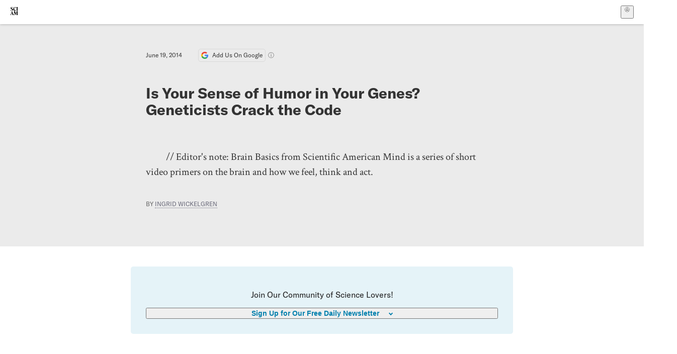

--- FILE ---
content_type: text/css; charset=UTF-8
request_url: https://www.scientificamerican.com/static/assets/C52LWZEX.css
body_size: -161
content:
.ad-Xtmn1{display:flex;flex-direction:column;align-items:center;justify-content:center;text-align:center;max-width:100%;overflow:hidden}.ad-Xtmn1.is-loaded{color:var(--color-dark-gray);background:var(--ad-background-color, var(--color-light-gray));padding:20px 0 40px;margin:20px auto;margin:var(--margin, 20px auto);overflow:hidden}.breakoutContainer-UppO6{grid-column:full;width:100vw;max-width:100%;position:relative;left:50%;transform:translate(-50%);clear:both}.ad-Xtmn1.is-loaded:not(.is-premium-size):before{content:"Advertisement";font-family:var(--font-sans);display:block;height:20px;text-align:center;font-size:10px;text-transform:uppercase;letter-spacing:1px}.ad-Xtmn1:not(.is-loaded)>*{display:none}@media print{.breakoutContainer-UppO6{display:none}}
